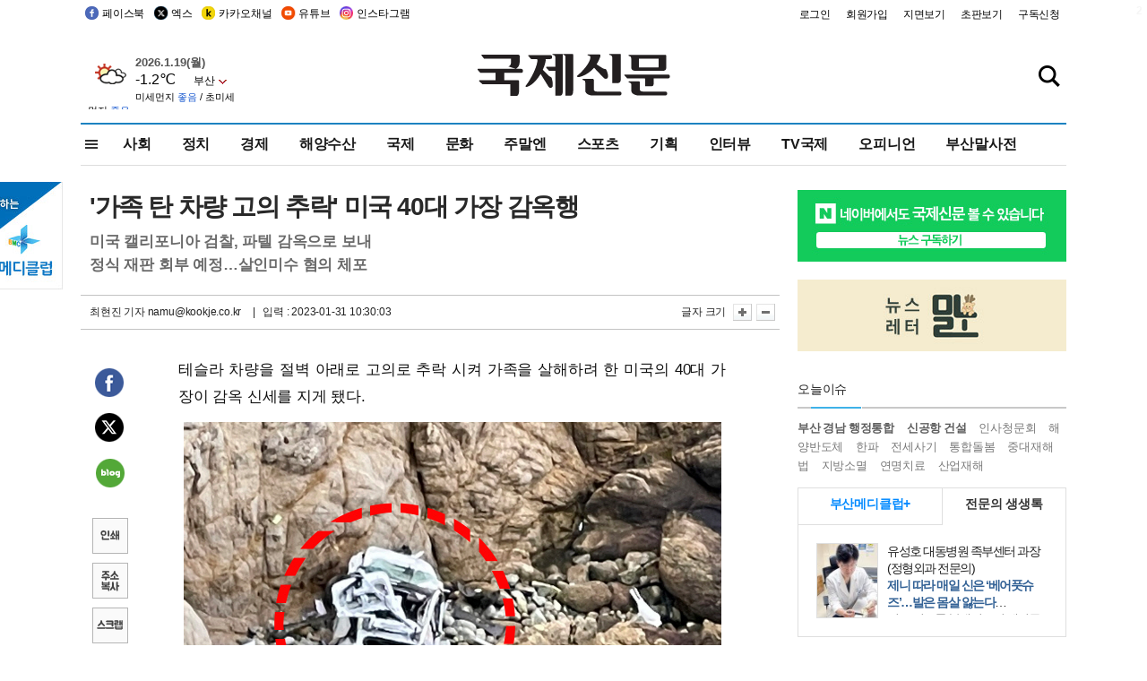

--- FILE ---
content_type: text/html
request_url: http://www.kookje.co.kr/news2011/asp/newsbody.asp?code=0400&key=20230131.99099009046
body_size: 73352
content:
<!DOCTYPE HTML PUBLIC "-//W3C//DTD HTML 4.01 Transitional//EN" "http://www.w3.org/TR/html4/loose.dtd">
<html>
<head>
<meta http-equiv="Content-Type" content="text/html; charset=euc-kr">
<meta http-equiv="Content-Type" content="text/html; charset=euc-kr">
<meta http-equiv="X-UA-Compatible" content="IE=edge,chrome=1">

<script type="text/javascript" src="/jquery/jquery-2.2.3.min.js"></script>
<script type="text/javascript" src="/comm/jquery-migrate-1.1.1.min.js"></script>
<script type="text/javascript" src="/jquery/jquery.cookie.js"></script>
<script type="text/javascript" src="/comm/main.js?v=202005"></script>
<link rel="stylesheet" type="text/css" href="/css/all2021.css?v=2.1" />


<link rel="stylesheet" type="text/css" href="/css/content.css?1016" />

<script>
$(document).ready(function() {
	//전체메뉴
	$(".allmn").click(function(){
		$("#nav_allview").css("display","block");
	});
	$(".aclose").click(function(){
		$("#nav_allview").css("display","none");
	});

});
</script>

<!-- Google tag (gtag.js) -->
<script async src="https://www.googletagmanager.com/gtag/js?id=G-PM54QC8NP5"></script>
<script>
  window.dataLayer = window.dataLayer || [];
  function gtag(){dataLayer.push(arguments);}
  gtag('js', new Date());

  gtag('config', 'G-PM54QC8NP5');
</script>

<meta property="fb:app_id" content="390349274672204"/>
<link rel="stylesheet" type="text/css" href="/css/content.css?v=1.2" />
<script type="text/javascript" src="https://101.livere.co.kr/B/passport/livere8_passport.js" charset="utf-8"></script>
<script src="https://apis.google.com/js/platform.js" async defer>
  {lang: 'ko'}
</script>

<script type="text/javascript">
<!--
function FLsubmit()
{
	var dj = document.forms.news_login
	if(dj.userid.value == "" ){
		alert("아이디를 입력하여 주십시오.")
		dj.userid.focus();
		return;
	}
	if(dj.password.value == "" ){
		alert("암호를 입력하여 주십시오.")
		dj.password.focus();
		return;
	}
	//document.hiddeframe.src='https://www.kookje.co.krkookje/admin/login_check.asp?userid='+dj.userid.value+'&password='+dj.password.value+'&flag=';
	dj.submit();
}
function check()
{
	var df = document.forms.news_commnetInsert
	if (df.comment.value==""){
		alert ("내용을 입력하여 주십시오.");
		df.comment.focus();
	}else if (df.comment.value.length < 10 ){
		alert ("내용은 10자 이상 입력해 주세요.");
		df.comment.focus();
	}else{
		df.submit();
	}
}
//인쇄
function SendPrint(nkey,ncode){
	var pUrl,pWindow;
	pUrl =  "/news2011/asp/news_print.asp?code=" + ncode + "&key=" + nkey;
	pWindow = window.open(pUrl, "winPrint", "left=0,top=0,width=700px,scrollbars=1,resizable=1");
	pWindow.focus();
}
//기사스크랩
function newsScrap(){
	
		alert("로그인 후 이용하여 주십시오.")
		location.href="/kookje/admin/login.asp";
		return;
	
}
function win_YK(filename,winhow) 
{
	
}

function sendTwitter(stitle, surl) { 
	var wp = window.open("https://twitter.com/intent/tweet?text="+encodeURI(stitle)+"&url="+encodeURIComponent(encodeURI(surl)),'twitter',''); 
	if(wp) { 
		wp.focus(); 
	}
} 
/*
function sendTwitter(stitle, surl) { 

	var wp = window.open("http://twitter.com/home?status="+encodeURIComponent(stitle)+" "+encodeURIComponent(surl),'twitter',''); 
	if(wp) { 
		wp.focus(); 
	} 
}*/
 
function sendFaceBook(stitle,surl) { 
	var wp = window.open("http://www.facebook.com/sharer.php?u="+encodeURIComponent(surl)+"&t="+encodeURIComponent(stitle),'facebook', 'width=600px,height=420px'); 
	if(wp) { 
		wp.focus(); 
	} 
} 

function sendNaver() {
	var naver_send_url = encodeURI(encodeURIComponent(_getArticleLink()));
	var naver_send_title = encodeURI(encodeURIComponent(_getArticleTitle()));
	var naver_shareURL = "https://share.naver.com/web/shareView.nhn?url=" + naver_send_url + "&title=" + naver_send_title;
	windowOpen (naver_shareURL, 600, 500, 0, 0, 'yes');
}


$(document).ready(function() {

	$(".fzoom").click(function() { //글자 확대 축소
		var $speech = $(".news_article");
		var currentSize = $speech.css("fontSize");	/* 폰트사이즈를 알아낸다. */
		var lineHeightSize = $speech.css("line-height");	/* line-height를 알아낸다. */
		var num = parseFloat(currentSize, 10);	/* parseFloat()은 숫자가 아니면 숫자가 아니라는 뜻의 NaN을 반환한다. */
		var line = parseFloat(lineHeightSize, 10);
		var unit = currentSize.slice(-2);	/* 끝에서부터 두자리의 문자를 가져온다. */
		var lineunit = lineHeightSize.slice(-2);

		if(this.id == "switcher-large"){
			if (num < 25){
				num += 2;
				line += 2;
			}
		} else if(this.id == "switcher-small") {
			if (num > 12){
				num -= 2;
				line -= 2;
			}
		}

		$speech.css("fontSize", num + unit);
		$speech.css("line-height", line + lineunit);

	});

	//좌측 퀵 공유 메뉴
	$(window).bind('scroll', function () {
			var articleH = $(".news_article").css('height');	
			var num = parseFloat(articleH, 10);
			if ($(window).scrollTop() < num && $(window).scrollTop() > 370) {
					$('.news_share_sns').addClass('fixed');
					$('.news_share_sns').css('top','10px');
			} else {
					$('.news_share_sns').removeClass('fixed');
			}
	});

});
//-->
</script>
<meta name="description" content="테슬라 차량을 절벽 아래로 고의로 추락 시켜 가족을 살해하려 한 미국의 40대 가장이 감옥 신세를 지게 됐다.     미국 캘리포니아주 샌머테이오 카운티 검찰은" />
<meta property="og:title" content="`가족 탄 차량 고의 추락` 미국 40대 가장 감옥행">
<meta property="og:url" content="https://www.kookje.co.kr/news2011/asp/newsbody.asp?code=0400&key=20230131.99099009046">
<meta property="og:image" content="https://db.kookje.co.kr/news2000/photo/2023/0131/L20230131.99099009046i1.jpg?1">
<meta property="og:site_name" content="국제신문">
<meta property="og:description" content="테슬라 차량을 절벽 아래로 고의로 추락 시켜 가족을 살해하려 한 미국의 40대 가장이 감옥 신세를 지게 됐다.     미국 캘리포니아주 샌머테이오 카운티 검찰은..">
<meta property="og:type" content="article">
<meta name="twitter:card" content="summary_large_image" />
<meta name="twitter:url" content="https://www.kookje.co.kr/news2011/asp/newsbody.asp?code=0400&key=20230131.99099009046" />
<meta name="twitter:title" content="`가족 탄 차량 고의 추락` 미국 40대 가장 감옥행" />
<meta name="twitter:description" content="테슬라 차량을 절벽 아래로 고의로 추락 시켜 가족을 살해하려 한 미국의 40대 가장이 감옥 신세를 지게 됐다.     미국 캘리포니아주 샌머테이오 카운티 검찰은.." />
<meta name="twitter:image:src" content="https://db.kookje.co.kr/news2000/photo/2023/0131/L20230131.99099009046i1.jpg?1" />
<meta name="twitter:site" content="@busaninews" />
<link rel="canonical" href="https://www.kookje.co.kr/news2011/asp/newsbody.asp?code=0400&key=20230131.99099009046" />


<meta name="news_keywords" content="`가족 탄 차량 고의 추락` 미국 40대 가장 감옥행"/>

<!--헤드 타이틀 표시용-->

<title>`가족 탄 차량 고의 추락` 미국 40대 가장 감옥행 : 국제신문</title>

<script type="text/javascript">

  var _gaq = _gaq || [];
  _gaq.push(['_setAccount', 'UA-20527629-1']);
  _gaq.push(['_trackPageview']);

  (function() {
    var ga = document.createElement('script'); ga.type = 'text/javascript'; ga.async = true;
    ga.src = ('https:' == document.location.protocol ? 'https://ssl' : 'http://www') + '.google-analytics.com/ga.js';
    var s = document.getElementsByTagName('script')[0]; s.parentNode.insertBefore(ga, s);
  })();

</script>

<script type="application/ld+json">
{
	"@context": "http://schema.org",
	"@type": "Person",
	"name": "국제신문 - 부산·울산˙경남의 큰 목소리를 지향합니다.",
	"url": "https://www.kookje.co.kr",
	"sameAs": [
		"https://media.naver.com/press/658",
		"https://www.youtube.com/busannews",
		"https://www.facebook.com/Busannews",
		"https://x.com/busaninews",
		"https://post.naver.com/dkookje",
		"https://www.instagram.com/daily_kookje/"
	]
}
</script> 

<script type="text/javascript" src="//wcs.naver.net/wcslog.js"></script>
<script type="text/javascript">
if(!wcs_add) var wcs_add = {};
wcs_add["wa"] = "ccfb810f6241f";
wcs_do();
</script>

<style type="text/css">
/*내맘의 근교산*/
#sanquickLink { position:fixed;left:60%; bottom:50px; width:246px; height:220px;z-index:9999;}
</style>
</head>

<body>
<div style="position:absolute;right:5px;top:5px;font-size:1em;font-weight:bold;color:#f6f6f6;">2</div>

<div id="skipnav">
<ul>
<li><a href="#wrap">본문 바로가기</a></li>
</ul>
</div>

<div id="header">
<div id="gnb">
	<div class="gnb_left">
		<ul>
		<li><a href="https://www.facebook.com/BUSANNEWS" target="_blank" title="국제신문 페이스북">페이스북</a></li>
		<li><a href="https://twitter.com/busaninews" target="_blank" title="국제신문 트위터">엑스</a></li>
		<li><a href="https://pf.kakao.com/_rhhxmd" target="_blank" title="국제신문 카카오톡채널">카카오채널</a></li>
		<li><a href="https://www.youtube.com/busannews" target="_blank" title="국제신문 유튜브">유튜브</a></li>
		<li><a href="https://www.instagram.com/daily_kookje/" target="_blank" title="국제신문 인스타그램">인스타그램</a></li>
		<!--<li><a href="https://m.post.naver.com/ikookje" target="_blank" title="국제신문 네이버포스트"><img src="/kookje/image_new/sns_np.png" alt="국제신문 네이버포스트" /></a></li>-->
		</ul>
	</div>


	<div class="gnb_right">
	<ul>
	
	<li><a href="https://www.kookje.co.kr/kookje/admin/login.asp">로그인</a></li>
	<li><a href="https://www.kookje.co.kr/kookje/admin/register_new.asp">회원가입</a></li>
	
	<li><a href="http://www.kookje.co.kr/service/pdf/">지면보기</a></li>
	<li><a href="http://epaper.kookje.co.kr/" target="_blank">초판보기</a></li>
	<li><a href="/kookje/marketing_request.asp" target="_blank">구독신청</a></li>
	
	</ul>
	</div>
</div>
<!--gnb-->

	<div id="header_box">

		<div class="tleft">
		<iframe src="https://db.kookje.co.kr/service/weather/weather3.html" width="180" height="70" scrolling="no" frameborder="0"></iframe><!--구글광고 임시 주석처리-->
		
		<!--<a href="/news2011/asp/newsbody.asp?code=0500&key=20210909.99002000000"><img src="/design/bn_econference2021.jpg" alt="지역경제기살리기콘퍼런스생중계보기" class="pdl5"></a>-->
		</div>

		<h1 id="logo">
		
		<a href="/"><img src="/kookje/images/top/logo_w215.png" alt="국제신문"></a>
		
		</h1>

		
		<div class="search-box">  
			<form name="quick_search" method="post" action="https://www.kookje.co.kr/news2011/asp/search.asp" onSubmit="">
			<input type="search" class="search-txt kwd" placeholder="검색어를 입력하세요" name="stitle" maxlength="30" class="kwd" onKeyPress="if (event.KeyCode==13) document.quick_search.submit()">
			<input type="submit" class="search-btn" value="" id="search_ok">
			</form>
		</div>
	</div>
<!--header_box-->

<!--nav-->


<!--
            <li><a href='/news2011/asp/list.asp?code=0600&amp;kwd=국내연예'>국내연예</a></li>
            <li><a href='/news2011/asp/list.asp?code=0600&amp;kwd=해외연예'>해외연예</a></li>
            <li><a href='/news2011/asp/list.asp?code=0550'>영화</a></li> 
            <li><a href='/news2011/asp/list.asp?code=0530'>음악</a></li>
            <li><a href='/news2011/asp/list.asp?code=0600&amp;kwd=볼만한 TV'>볼만한 TV</a></li>
            <li><a href='/news2011/asp/list.asp?code=1900'>만화</a></li>
-->



<div id="menu_nav_line">
<div id="menu_nav">
      <div id="nav_allview">
      <div id="allmenu">
<div class="aclose"><a><img src="/kookje/image_new/allclose.png" style="width:40px;" /></a></div>
<h2>주요메뉴</h2>

<div class="p1all">
	<h3><a href="/">뉴스</a></h3>
	<ul>
		<li><a href="/news2011/asp/list_news.asp?code=00&amp;vHeadTitle=전체기사">전체기사</a></li>
	</ul>
</div>

<div class="p1all">
	<h3><a href="/news2011/asp/sub_main.htm?code=1600&amp;vHeadTitle=주말엔">주말엔</a></h3>
	<ul>
		<li><a href="/news2011/asp/mountain/mountain.asp?code=2200">근교산</a></li>
		<li><a href="/news2011/asp/list.asp?code=0760">맛</a></li>
		<li><a href="/news2011/asp/list.asp?code=0770">여행</a></li>
	</ul>
</div>
<div class="p1all">
	<h3><a href="/news2011/asp/list.asp?code=1700&vHeadTitle=오피니언">오피니언</a></h3>
	<ul>
		<li><a href="/news2011/asp/list.asp?code=1700">최신칼럼</a></li>
		<li><a href="/news2011/asp/list.asp?code=1710">사설</a></li>
		<li><a href="/news2011/asp/list.asp?code=1740">도청도설</a></li>
		<li><a href="/news2011/asp/list.asp?code=1720&amp;clss_cd=021013">국제칼럼</a></li>
		<li><a href="/news2011/asp/list.asp?code=1750">데스크시각</a></li>
		<!--<li><a href="/news2011/asp/list.asp?code=1720&amp;clss_cd=0229">외부칼럼</a></li>-->
	</ul>
</div>
<div class="p1all">
<h3><a href="/news2011/asp/video.asp?code=1000">포토·동영상</a></h3>
<ul>
								<li><a href="/news2011/asp/video.asp?code=1000">동영상종합</a></li>
								<li><a href="/news2011/asp/list.asp?code=0900">포토종합</a></li>
</ul>
</div>

<div class="p1all">
<h3>게시판</h3>
<ul>
								<li><a href="/news2011/asp/list.asp?code=1800">알림 · 사고</a></li>
								<li><a href="/bbs/board_list_2.asp?board_no=1">독자투고</a></li>
								<li><a href="/bbs/board_list_2.asp?board_no=2">독자제보</a></li>
</ul>
</div>

<div class="p1all">
<h3><a href="/kookje/ceo_message.asp" target="_blank">회사소개</a></h3>
<ul>                  
								<li><a href="/kookje/marketing_request.asp" target="_blank">구독신청</a></li>
								<li><a href="/kookje/cor_formation.asp" target="_blank">전화안내</a></li>
								<li><a href="/kookje/support/support3.htm" target="_blank">광고안내</a></li>
</ul>
</div>




</div>
<!--allmenu-->
      </div><!--nav e-->
<a><span class="allmn"></span></a>

<ul class="news_menu">
	<li><a href="/news2011/asp/sub_main.htm?code=0300&vHeadTitle=사회">사회</a></li>
	<li><a href="/news2011/asp/sub_main.htm?code=0100&vHeadTitle=정치">정치</a>
		<!--
		<div class="dep2">
			<div class="d2">
			  <ul>
				<li><a href="/news2011/asp/sub_main.htm?code=0400&vHeadTitle=국제">국제</a></li>
			  </ul>
			</div>
		</div>-->	
	</li>
	<li><a href="/news2011/asp/sub_main.htm?code=0200&vHeadTitle=경제">경제</a></li>
	<li><a href="/news2011/asp/sub_main.htm?code=0270&vHeadTitle=해양수산">해양수산</a></li>
	<li><a href="/news2011/asp/sub_main.htm?code=0400&vHeadTitle=국제">국제</a></li>
	<li><a href="/news2011/asp/sub_main.htm?code=0500&vHeadTitle=문화">문화</a></li>
	<li><a href="/news2011/asp/sub_main.htm?code=1600&vHeadTitle=주말엔">주말엔</a>
		<div class="dep2">
			<div class="d2">
			  <ul>
				<li><a href='/news2011/asp/mountain/mountain.asp?code=2200'>근교산</a></li>
			  </ul>
			</div>
		</div>
	</li>
	<li><a href="/news2011/asp/sub_main.htm?code=0600&vHeadTitle=스포츠">스포츠</a></li>
	<li><a href="/news2011/asp/series.htm">기획</a></li>
	<li><a href="/news2011/asp/list.asp?kwd=%C0%CE%C5%CD%BA%E4">인터뷰</a></li>
	<li><a  href='/news2011/asp/video.asp?code=1000'>TV국제</a>
		<div class="dep2">
			<div class="d2">
			  <ul>
				<li><a href="https://www.youtube.com/user/kookjenews" target="_blank">비디토리</a></li>
				<li><a href="https://www.youtube.com/user/busannews" target="_blank">국제유튜브</a></li>
			  </ul>
			</div>
		</div>
	</li>
	<li><!--<li class="prm">--><a href="/news2011/asp/list.asp?code=1700">오피니언</a></li>
	<li><!--<li class="prm">--><a href="/page/busanmal/"  target="_blank">부산말사전</a></li>
	<!--<li><a href="/news2011/asp/list.asp?st=asc&clss_cd=132101"><span class="space_normal">다큐멘터리 ‘청년’</span></a></li>-->
	<!--<li><a href="/news2011/asp/list.asp?st=asc&clss_cd=152209"><span class="space_normal" style="color:tomato">죽어도 자이언츠</span></a></li>-->
</ul>


<div class="dep3 "><div class="d3">
              <ul class='subNav02 '>
                <li><a href='/news2011/asp/list.asp?code=0100'>전체기사</a></li>
                <li><a href='/news2011/asp/list.asp?code=0110'>대통령실</a></li>
                <li><a href='/news2011/asp/list.asp?code=0120'>국회/정당</a></li>
                <li><a href='/news2011/asp/list.asp?code=0130'>남북한</a></li>
                <li><a href='/news2011/asp/list.asp?code=0140'>선거</a></li>
                <li><a href='/news2011/asp/list.asp?code=0150'>지방정치</a></li>
                <li><a href='/news2011/asp/list.asp?code=0160'>국방</a></li>
                <li><a href='/news2011/asp/list.asp?code=0170'>정책</a></li>
                <li><a href='/news2011/asp/list.asp?code=0180'>외교</a></li>
              </ul>

              <ul class='subNav02'>
                <li><a href='/news2011/asp/list.asp?code=0200'>전체기사</a></li>
                <li><a href='/news2011/asp/list.asp?code=0210'>부동산</a></li>
                <li><a href='/news2011/asp/list.asp?code=0220'>증권/금융/보험</a></li>
                <li><a href='/news2011/asp/list.asp?code=0230'>쇼핑/유통</a></li>
                <li><a href='/news2011/asp/list.asp?code=0240'>기업/창업</a></li>
                <li><a href='/news2011/asp/list.asp?code=0250'>구인구직</a></li>
                <li><a href='/news2011/asp/list.asp?code=0260'>복권</a></li>
                <li><a href='/news2011/asp/list.asp?code=0270'>해양수산</a></li>
                <li><a href='/news2011/asp/list.asp?code=0280'>자동차</a></li>
                <li><a href='/news2011/asp/list.asp?code=0281'>항공</a></li>
                <li><a href='/news2011/asp/list.asp?code=0290'>조세</a></li>
                <li><a href='/news2011/asp/list.asp?code=0231'>통상/무역</a></li>
                <li><a href='/news2011/asp/list.asp?code=0291'>정책</a></li>
                <!--<li><a href='/news2011/asp/list.asp?code=0291'>전시/컨벤션</a></li>
                <li><a href='/news2011/asp/list.asp?code=0292'>관광</a></li>-->
              </ul>

              <ul class='subNav02'>
                <li><a href='/news2011/asp/list.asp?code=0300'>전체기사</a></li>
                <li><a href='/news2011/asp/list.asp?code=0310'>사건사고</a></li>
                <li><a href='/news2011/asp/list.asp?code=0320'>교육</a></li>
                <li><a href='/news2011/asp/list.asp?code=0330'>보건/복지</a></li>
                <li><a href='/news2011/asp/list.asp?code=0340'>환경</a></li>
                <li><a href='/news2011/asp/list.asp?code=0350'>교통</a></li>
                <li><a href='/news2011/asp/list.asp?code=0360'>날씨</a></li>
                <li><a href='/news2011/asp/list.asp?code=0370'>법조</a></li>
                <li><a href='/news2011/asp/list.asp?code=0380'>노동</a></li>
                <li><a href='/news2011/asp/list.asp?code=0390'>행정</a></li>
                <li><a href='/news2011/asp/list.asp?code=0321'>미디어</a></li>
              </ul> 

              <ul class='subNav02'>
                <li><a href='/news2011/asp/list.asp?code=0400'>전체기사</a></li>
                <li><a href='/news2011/asp/list.asp?code=0410'>미국</a></li>
                <li><a href='/news2011/asp/list.asp?code=0420'>일본</a></li>
                <li><a href='/news2011/asp/list.asp?code=0430'>중국</a></li>
                <!--<li><a href='/news2011/asp/list.asp?code=0440'>해외토픽</a></li>-->
                <li><a href='/news2011/asp/list.asp?code=0450'>중동</a></li>
                <li><a href='/news2011/asp/list.asp?code=0460'>유럽</a></li>
                <li><a href='/news2011/asp/list.asp?code=0499'>기타</a></li>
              </ul> 

              <ul class='subNav02'>
                <li><a href='/news2011/asp/list.asp?code=0500'>전체기사</a></li>
                <li><a href='/news2011/asp/list.asp?code=0510'>미술</a></li>
                <li><a href='/news2011/asp/list.asp?code=0520'>책/문학</a></li>
                <li><a href='/news2011/asp/list.asp?code=0530'>음악/음반/공연</a></li>
                <li><a href='/news2011/asp/list.asp?code=0540'>연예</a></li>
                <li><a href='/news2011/asp/list.asp?code=0550'>영화/방송</a></li>
                <li><a href='/news2011/asp/list.asp?code=0560'>문화재</a></li>
                <li><a href='/news2011/asp/list.asp?code=0570'>종교</a></li>
                <li><a href='/news2011/asp/list.asp?code=0580'>바둑</a></li>
                <li><a href='/news2011/asp/list.asp?code=0590'>전시</a></li>
                <li><a href='/news2011/asp/list.asp?code=1900'>만화</a></li>
              </ul>

              <ul class='subNav02'>
                <li><a href='/news2011/asp/list.asp?code=0700'>전체기사</a></li>
                <li><a href='/news2011/asp/list.asp?code=0710'>건강정보</a></li>
                <li><a href='/news2011/asp/list.asp?code=0720'>여성생활</a></li>
                <li><a href='/news2011/asp/list.asp?code=0730'>스타일</a></li>
                <li><a href='/news2011/asp/list.asp?code=0740'>트렌드</a></li>
                <li><a href='/news2011/asp/list.asp?code=0750'>게임</a></li>      
                <li><a href='/news2011/asp/list.asp?code=0760'>맛집</a></li>
                <li><a href='/news2011/asp/list.asp?code=0770'>레저여행</a></li>
              </ul> 

              <ul class='subNav02'>
                <li><a href='/news2011/asp/list.asp?code=0800'>전체기사</a></li>
                <li><a href='/news2011/asp/list.asp?code=0820'>환경</a></li>
                <li><a href='/news2011/asp/list.asp?code=0830'>과학</a></li>
                <li><a href='/news2011/asp/list.asp?code=0840'>IT</a></li>
              </ul> 

              <ul class='subNav02'>
                <li><a href='/news2011/asp/list.asp?code=2200'>전체기사</a></li>
                <li><a href='/news2011/asp/list.asp?code=2210'>부산</a></li>
                <li><a href='/news2011/asp/list.asp?code=222'>경남</a></li>
                <li><a href='/news2011/asp/list.asp?code=2230'>대구경북</a></li>
                <li><a href='/news2011/asp/list.asp?code=2240'>비영남권</a></li>
                <li><a href='/bbs/board_list_2.asp?board_no=23'>산행후기</a></li>
                <li><a href='/bbs/board_list_2.asp?board_no=26'>산행사진</a></li>
                <li><a href='/bbs/board_list_2.asp?board_no=25'>산행안내</a></li>
                <li><a href='/bbs/board_list_2.asp?board_no=27'>자유게시판</a></li>
              </ul>     

              <ul class='subNav02'>
                <li><a href='/news2011/asp/list.asp?code=1720&amp;clss_cd=0229'>강동진 칼럼</a></li>
                <li><a href='/news2011/asp/list.asp?code=1720&amp;clss_cd=021041'>이지훈 칼럼</a></li>
                <li><a href='/news2011/asp/list.asp?code=1720&amp;clss_cd=021044'>김정현 칼럼</a></li>
                <li><a href='/news2011/asp/list.asp?code=1720&amp;clss_cd=021045'>강명관 칼럼</a></li>
              </ul> 

              <ul class='subNav02 '>
                <li><a href='/news2011/asp/list.asp?code=1700'>전체기사</a></li>
                <li><a href='/news2011/asp/list.asp?code=1710'>사설</a></li>
                <li><a href='/news2011/asp/list.asp?code=1720&amp;clss_cd=021013'>국제칼럼</a></li>
                <li><a href="/news2011/asp/list.asp?code=1720&amp;clss_cd=021037">뉴스와 현장</a></li>
                <!--<li><a href='/news2011/asp/list.asp?code=1720'>칼럼</a></li>-->
                <!--<li><a href='/news2011/asp/list.asp?code=1730'>시론</a></li>-->
                <li><a href='/news2011/asp/list.asp?code=1740'>도청도설</a></li>
                <li><a href='/news2011/asp/list.asp?code=1750'>데스크시각</a></li>
                <li><a href='/news2011/asp/list.asp?code=1760'>기자수첩</a></li>
                <li><a href='/news2011/asp/list.asp?code=1730'>기명칼럼</a></li>
                <li><a href='/news2011/asp/list.asp?code=1790'>칼럼</a></li>
                <li><a href='/news2011/asp/list.asp?code=1770'>독자권익위원회</a></li>
                <!--<li><a href='/news2011/asp/list.asp?code=1780'>제언</a></li>-->
              </ul>

              <ul class='subNav02'>
                <li><a href='/news2011/asp/list.asp?code=0850'>전체보기</a></li>
                <li><a href='/bbs/item_list_2.asp?board_no=ITEM'>주제토론방</a></li>
                <li><a href='/bbs/board_list_2.asp?board_no=28'>자유게시판</a></li>
                <li><a href='/bbs/board_list_2.asp?board_no=30'>공지사항</a></li>
                <li><a href='/bbs/board_list_2.asp?board_no=31'>활동현황</a></li>
              </ul>   

              <ul class='subNav02'>
                <li><a href='/news2011/asp/list.asp?code=1700'>전체기사</a></li>
                <li><a href='/news2011/asp/list.asp?code=1790'>기고</a></li>
                <li><a href='/news2011/asp/list.asp?code=1720&amp;clss_cd=0229'>세상읽기</a></li>
				<li><a href='/news2011/asp/list.asp?code=1720&amp;clss_cd=0234'>해양수산칼럼</a></li>
                <li><a href='/news2011/asp/list.asp?code=1720&amp;clss_cd=021079'>메디칼럼</a></li>
                <li><a href='/news2011/asp/list.asp?code=1720&amp;clss_cd=021017'>과학에세이</a></li>
                <li><a href='/news2011/asp/list.asp?code=1720&amp;clss_cd=0230'>감성터치</a></li>
				<li><a href='/news2011/asp/list.asp?code=1720&amp;clss_cd=021056'>최태호의 와인 한 잔</a></li>
				<li><a href='/news2011/asp/list.asp?code=1720&amp;clss_cd=021054'>박상현의 끼니</a></li>
				<li><a href='/news2011/asp/list.asp?code=1720&amp;clss_cd=021057'>황정수의 그림산책</a></li>
				<li><a href='/news2011/asp/list.asp?code=1720&amp;clss_cd=021053'>김지윤의 우리음악 이야기</a></li>
				<li><a href='/news2011/asp/list.asp?code=1720&amp;clss_cd=0236'>화요경제 항산항심</a></li>
                <li><a href='/news2011/asp/list.asp?code=1720&amp;clss_cd=021027'>CEO칼럼</a></li>
                <li><a href='/news2011/asp/list.asp?code=1720&amp;clss_cd=0219'>아침숲길</a></li>
                <li><a href='/news2011/asp/list.asp?code=1720&amp;clss_cd=0228'>인문학칼럼</a></li>
				<li><a href='/news2011/asp/list.asp?code=1720&amp;clss_cd=0233'>청년의 소리</a></li>
<!--<li><a href='/news2011/asp/list.asp?code=1720&amp;clss_cd=021033'>기명칼럼</a></li>-->
<!--<li><a href='/news2011/asp/list.asp?code=1720&amp;clss_cd=0231'>스포츠에세이</a></li>-->
<!--<li><a href='/news2011/asp/list.asp?code=1720&amp;clss_cd=0235'>생활과 법률</a></li>-->
<!--<li><a href='/news2011/asp/list.asp?code=1720&amp;clss_cd=021058'>조영석의 음악이야기</a></li>-->

              </ul> 

              <div class="tab listnews_tab ">
                <a href="/news2011/asp/list.asp?code=1720&amp;clss_cd=021037"><button class="tablinks">뉴스와 현장</button></a>
                <a href="/news2011/asp/list.asp?code=1720&amp;clss_cd=021001"><button class="tablinks">기자수첩</button></a>
              </div>

              <div class="tab listnews_tab ">
                <a href="/news2011/asp/list.asp?code=1720&amp;clss_cd=0227"><button class="tablinks">옴부즈맨칼럼</button></a>
                <a href="/news2011/asp/list.asp?code=1770"><button class="tablinks">독자권익위원회</button></a>
              </div>

				<!--게시판 탭-->
              <div class="tab listnews_tab ">
			  	
              </div>
			  <!--게시판 탭-->

</div></div>


</div>
</div>
<!--menu_nav-->



</div>
<!--header-->



<div id="wrap"> <!-- wrapper s--> 


<!--<style>
#e64bnr p{width:120px;height:130px;overflow:hidden;overflow:hidden;margin-bottom:5px}
</style>-->
<div class="flow_wrap2">



<div id="flow_banner_left" style="position:absolute;width:160px;left:-180px; top:10px;text-align:right;">

<a href="http://www.busanmedi.com" target="_blank"><img src="/design/busanmedi.jpg" width="160px" height="120px" style="padding:10px 0" alt="부산메디클럽"></a>


</div>


<div id="flow_banner_right" style="position:absolute;left:1120px; top:10px;">

<!--<p style="margin-bottom:5px">

</p>-->

</div>

</div>
  <div id="Contents">  <!-- Contents s-->
	<!---------------->
	<!-- topArea s-->
	<!---------------->
	<div id="topArea">  <!-- topArea s-->
		<!---------------->

		<!-- leftArea s-->
		<div class="leftArea">  <!-- leftArea s-->

			<div id="news_topArea"> <!-- news_topArea s -->
				<div class="news_title">
<h1>&#039;가족 탄 차량 고의 추락&#039; 미국 40대 가장 감옥행</h1>
<h2>미국 캘리포니아 검찰, 파텔 감옥으로 보내</h2><h2>정식 재판 회부 예정…살인미수 혐의 체포</h2></div>
<div class="news_reporterDate left">
	<ul>
		<li class="f_news_repoter" id="reporter_"> <a href='/kookje/admin/gija_info.asp?gijaid=namu'>최현진 기자</a> namu@kookje.co.kr</li>
		<li><span class="f_news_date">&nbsp;|&nbsp;&nbsp; 입력 : 2023-01-31 10:30:03</span></li>
	</ul>
</div>

				<div class="news_snsPrint">
					<ul class="news_print right">
						<li>글자 크기&nbsp;</li><li class="news_font"><img src="/kookje/images/btn_news_fontL.gif" border="0" alt="글씨 크게" class="fzoom" id="switcher-large"></li>
						<li class="news_font"><img src="/kookje/images/btn_news_fontS.gif" border="0" alt="글씨 작게" class="fzoom" id="switcher-small"></li>
					</ul>
				</div>
			</div><!-- news_topArea e -->

			
			<!--
			<div id="submenu_title">
				<div class="submenu_title_top"><span class="left">국제</span><span class="submenu_depth right">뉴스 &gt; <strong>국제</strong></span></div>
				<div class="submenu_title_bottom"></div>
			</div>-->
			

			<div id="submenu_blank">  <!-- submenu_blank s-->
			</div> <!-- submenu_blank e -->

			
				<div id="news_textArea">

		
		<div class="news_share">
        <ul class="news_share_sns">
						<li><a href="javascript:sendFaceBook('`가족 탄 차량 고의 추락` 미국 40대 가장 감옥행','https://www.kookje.co.kr/news2011/asp/newsbody.asp?code=0400&amp;key=20230131.99099009046');" class="share_fb">페이스북 공유</a></li>
						<li><a href="javascript:sendTwitter('`가족 탄 차량 고의 추락` 미국 40대 가장 감옥행','https://www.kookje.co.kr/news2011/asp/newsbody.asp?code=0400&amp;key=20230131.99099009046');" class="share_tw">트위터 공유</a></li>
						<li><a href="javascript:sendNaver()" class="share_naver">네이버 공유</a></li>
						<li><a href="javascript:SendPrint('20230131.99099009046','0400');" class="share_print">인쇄</a></li>
						<li><a href="javascript:copy_trackback('https://www.kookje.co.kr/news2011/asp/newsbody.asp?code=0400&key=20230131.99099009046');" class="share_url">기사 주소 복사</a><input type="hidden" id="url_copy" value="http://www.kookje.co.kr/news2011/asp/newsbody.asp?code=0400&amp;key=20230131.99099009046"><!-- 기사주소복사용 주소 --></li>
						<li><a href="javascript:newsScrap();" class="share_clip">스크랩</a></li>						
        </ul>
    </div>

				<div class="news_article">
				테슬라 차량을 절벽 아래로 고의로 추락 시켜 가족을 살해하려 한 미국의 40대 가장이 감옥 신세를 지게 됐다.<br><table border="0" cellpadding="0" cellspacing="0" width="100" align="center"><tbody><tr><td align="right"><a href="javascript:win_YK('/news2011/asp/photo_view.asp?img_fn=20230131.99099009046i1.jpg')"><img id="newsimg" border="0" alt="" src="https://db.kookje.co.kr/news2000/photo/2023/0131/L20230131.99099009046i1.jpg" width="600"></a></td></tr><tr><td align="left" class="imgcaption">파텔 씨가 몰던 테슬라 차량이 절벽 아래로 추락해 형체를 알아보기 힘들다. AP 연합뉴스
</td></tr></tbody></table><div style="float:right;width:300px;height:255px;margin-left:10px;">
<div style="float:right;position:relative;width:300px;height:250px;">
<script async src="https://pagead2.googlesyndication.com/pagead/js/adsbygoogle.js?client=ca-pub-5306000737854769" 
     crossorigin="anonymous"></script>
<!-- 300x250, 작성됨 10. 2. 28 -->
<ins class="adsbygoogle"
     style="display:inline-block;width:300px;height:250px"
     data-ad-client="ca-pub-5306000737854769"
     data-ad-slot="3834944788"></ins>
<script>
     (adsbygoogle = window.adsbygoogle || []).push({});
</script>
</div>
</div>
미국 캘리포니아주 샌머테이오 카운티 검찰은 30일(현지시간) 병원에서 치료를 받아온 다르메시 파텔(41) 씨를 지난 27일 감옥으로 보냈다고 밝혔다. 파텔은 보석 절차 없이 구금됐고, 검찰은 곧 그를 정식으로 기소해 재판에 넘길 예정이다.<br><br>파텔은 지난 2일 테슬라 전기차를 몰고 샌머테이오 카운티의 해안 도로인 ‘데블스 슬라이드’(Devil‘s Slide·악마의 미끄럼틀) 구간을 달리던 중 차량을 고의로 추락시키는 사고를 냈다. 당시 파텔과 아내(41) 딸(7) 아들(4) 등 4명을 태운 테슬라 차량은 해안 절벽에서 76ｍ 아래로 추락해 형체를 알아보기 힘들 정도로 부서졌으나 탑승자 모두 기적처럼 살았다.<br><br>이 추락 사고는 초기에는 현지 언론을 통해 기적적인 구조 및 생존 이야기로 알려졌으나 경찰 조사에서 파텔의 고의 추락 혐의가 드러나면서 살인 미수 사건으로 전환됐다. 그는 살인미수와 아동 학대 혐의로 체포됐다.
				</div>
				<div class="pdt20">ⓒ국제신문(www.kookje.co.kr), 무단 전재 및 재배포 금지</div>
				<div class="pdt20">▶<a href="https://www.facebook.com/Busannews/" target="_blank">[국제신문 페이스북]</a> <a href="https://www.instagram.com/daily_kookje/" target="_blank">[국제신문 인스타그램]</a></div>

				<div class="pdt20"><a href="/contents/" target="_blank"><img src="/kookje/images/contents/what.jpg?v=1" alt="국제신문 뉴스레터"></a></div>

				

			<div class="pdt20"><a href="http://newsstand.naver.com/?pcode=332" target="_blank"><img src="/kookje/images/contents/nsnbb2.jpg" alt="국제신문 네이버 뉴스스탠드 구독하기"></a></div>
			<div class="blank_20"></div>

				</div>

			

			
			<!--포토 슬라이드-->


			<!--포토 슬라이드-->
			<!--
			<div id="photo_slide" class="mgt30">
					<h3 class="tit"><a href="/news2011/asp/photo.asp">포토 슬라이드</a></h3>
						<ul class="ps_lst">
						
						</ul>	
			</div>
			-->

			<div id="news_relGisa2"> <!-- news_relGisa2 s -->
			<ul class="left news_list">
<li class="ellipsis"><a href="/news2011/asp/newsbody.asp?code=0300&amp;key=20260120.22006005353" class="f_news_relGisa2_list">■ ‘불법 전대’ 해운대구장애인협회, 이번엔 부적절 예산처리 구설</a></li>
<li class="ellipsis"><a href="/news2011/asp/newsbody.asp?code=0300&amp;key=20260120.22008005351" class="f_news_relGisa2_list">■ 부산 북구청장 100억 기부하나 안 하나</a></li>
<li class="ellipsis"><a href="/news2011/asp/newsbody.asp?code=0300&amp;key=20260120.22008005350" class="f_news_relGisa2_list">■ 檢 거듭된 보완수사에…부산 289억 전세사기 7명 기소</a></li>
<li class="ellipsis"><a href="/news2011/asp/newsbody.asp?code=0200&amp;key=20260120.22010005344" class="f_news_relGisa2_list">■ K-해양반도체 얼라이언스 출범 “부산 공급망 허브 도약”</a></li>
<li class="ellipsis"><a href="/news2011/asp/newsbody.asp?code=0300&amp;key=20260120.22003005332" class="f_news_relGisa2_list">■ 행정통합서 교육자치 소외…‘통합교육감’ 지역여론 담아야</a></li>
<li class="ellipsis"><a href="/news2011/asp/newsbody.asp?code=0300&amp;key=20260120.22004005329" class="f_news_relGisa2_list">■ “연명치료 안 받겠다”서약, 320만 명 돌파</a></li>
<li class="ellipsis"><a href="/news2011/asp/newsbody.asp?code=0100&amp;key=20260119.33001004963" class="f_news_relGisa2_list">■ 4년간 20조…부·경 행정통합 시간 끌 이유 없다(종합)</a></li>
<li class="ellipsis"><a href="/news2011/asp/newsbody.asp?code=0200&amp;key=20260119.33001004962" class="f_news_relGisa2_list">■ 러트닉 美 상무부 장관 “美에 투자 안 하면 반도체 100% 관세”</a></li>
<li class="ellipsis"><a href="/news2011/asp/newsbody.asp?code=0200&amp;key=20260119.22004004957" class="f_news_relGisa2_list">■ ‘5000피’까지 단 150포인트…예금서 증시로 30조 대이동</a></li>
</ul>


			</div><!-- news_relGisa2 e -->

			 <!-- news_photoArea s -->
			 <div id="news_photoArea">
<div id='Set01'>
	<dl class="left">
		<dt><a href="/news2011/asp/newsbody.asp?code=0300&amp;key=20260120.22006005354"><img src="http://db.kookje.co.kr/news2000/photo/2026/0120/S20260120.22006005354i1.jpg" border="0" alt="" class="photo_view"></a></dt>
		<dd class="ellipsis2"><a href="/news2011/asp/newsbody.asp?code=0300&amp;key=20260120.22006005354" class="f_main_photonews">‘부전동파’ 행동강령 조폭인데…法 “범죄단체 구성은 무죄”</a></dd>
	</dl>
	<dl class="left">
		<dt><a href="/news2011/asp/newsbody.asp?code=0300&amp;key=20260120.22006005352"><img src="http://db.kookje.co.kr/news2000/photo/2026/0120/S20260120.22006005352i1.jpg" border="0" alt="" class="photo_view"></a></dt>
		<dd class="ellipsis2"><a href="/news2011/asp/newsbody.asp?code=0300&amp;key=20260120.22006005352" class="f_main_photonews">윤이상 선생 첼로, 통영 등대로 재탄생</a></dd>
	</dl>
	<dl class="left">
		<dt><a href="/news2011/asp/newsbody.asp?code=0500&amp;key=20260120.22016005054"><img src="http://db.kookje.co.kr/news2000/photo/2026/0120/S20260120.22016005054i1.jpg" border="0" alt="" class="photo_view"></a></dt>
		<dd class="ellipsis2"><a href="/news2011/asp/newsbody.asp?code=0500&amp;key=20260120.22016005054" class="f_main_photonews"> ‘만약에 우리’ 2주 연속 정상…내달 개봉 ‘휴민트’ 예매율 1위</a></dd>
	</dl>
	<dl class="left">
		<dt><a href="/news2011/asp/newsbody.asp?code=0400&amp;key=20260119.22004004951"><img src="http://db.kookje.co.kr/news2000/photo/2026/0119/S20260119.22004004951i1.jpg" border="0" alt="" class="photo_view"></a></dt>
		<dd class="ellipsis2"><a href="/news2011/asp/newsbody.asp?code=0400&amp;key=20260119.22004004951" class="f_main_photonews">트럼프 “그린란드 파병국 10% 관세”…나토 균열 현실화</a></dd>
	</dl>
</div>
<div id='Set02'>
	<dl class="left">
		<dt><a href="/news2011/asp/newsbody.asp?code=0200&amp;key=20260119.22014004937"><img src="http://db.kookje.co.kr/news2000/photo/2026/0119/S20260119.22014004937i1.jpg" border="0" alt="" class="photo_view"></a></dt>
		<dd class="ellipsis2"><a href="/news2011/asp/newsbody.asp?code=0200&amp;key=20260119.22014004937" class="f_main_photonews">부산도 ‘피지컬 AI 생태계’ 구축 박차</a></dd>
	</dl>
	<dl class="left">
		<dt><a href="/news2011/asp/newsbody.asp?code=0300&amp;key=20260119.22010004934"><img src="http://db.kookje.co.kr/news2000/photo/2026/0119/S20260119.22010004934i1.jpg" border="0" alt="" class="photo_view"></a></dt>
		<dd class="ellipsis2"><a href="/news2011/asp/newsbody.asp?code=0300&amp;key=20260119.22010004934" class="f_main_photonews">기존 인력 빼내 제2출국장 투입…예견된 김해공항 북새통</a></dd>
	</dl>
	<dl class="left">
		<dt><a href="/news2011/asp/newsbody.asp?code=0300&amp;key=20260119.22010004933"><img src="http://db.kookje.co.kr/news2000/photo/2026/0119/S20260119.22010004933i1.jpg" border="0" alt="" class="photo_view"></a></dt>
		<dd class="ellipsis2"><a href="/news2011/asp/newsbody.asp?code=0300&amp;key=20260119.22010004933" class="f_main_photonews">도로 뛰어들지 마세요…청사포 ‘슬램덩크 포토존’ 만든다</a></dd>
	</dl>
	<dl class="left">
		<dt><a href="/news2011/asp/newsbody.asp?code=0300&amp;key=20260119.22010004932"><img src="http://db.kookje.co.kr/news2000/photo/2026/0119/S20260119.22010004932i1.jpg" border="0" alt="" class="photo_view"></a></dt>
		<dd class="ellipsis2"><a href="/news2011/asp/newsbody.asp?code=0300&amp;key=20260119.22010004932" class="f_main_photonews">김해~양산 잇는 낙동대교, 6월 개통</a></dd>
	</dl>
</div>
<div id='Set03'>
	<dl class="left">
		<dt><a href="/news2011/asp/newsbody.asp?code=0300&amp;key=20260119.22010004931"><img src="http://db.kookje.co.kr/news2000/photo/2026/0119/S20260119.22010004931i1.jpg" border="0" alt="" class="photo_view"></a></dt>
		<dd class="ellipsis2"><a href="/news2011/asp/newsbody.asp?code=0300&amp;key=20260119.22010004931" class="f_main_photonews">해운대 크루즈 호텔 재개 쉽지않네</a></dd>
	</dl>
	<dl class="left">
		<dt><a href="/news2011/asp/newsbody.asp?code=0600&amp;key=20260116.22015004436"><img src="http://db.kookje.co.kr/news2000/photo/2026/0116/S20260116.22015004436i1.jpg" border="0" alt="" class="photo_view"></a></dt>
		<dd class="ellipsis2"><a href="/news2011/asp/newsbody.asp?code=0600&amp;key=20260116.22015004436" class="f_main_photonews">LIV 이적 안병훈 “미래 위한 결정”</a></dd>
	</dl>
	<dl class="left">
		<dt><a href="/news2011/asp/newsbody.asp?code=0500&amp;key=20260116.22014004419"><img src="http://db.kookje.co.kr/news2000/photo/2026/0116/S20260116.22014004419i1.jpg" border="0" alt="" class="photo_view"></a></dt>
		<dd class="ellipsis2"><a href="/news2011/asp/newsbody.asp?code=0500&amp;key=20260116.22014004419" class="f_main_photonews">OTT 플랫폼별 ‘자녀보호기능’ 한눈에</a></dd>
	</dl>
	<dl class="left">
		<dt><a href="/news2011/asp/newsbody.asp?code=0200&amp;key=20260115.22011004020"><img src="http://db.kookje.co.kr/news2000/photo/2026/0115/S20260115.22011004020i1.jpg" border="0" alt="" class="photo_view"></a></dt>
		<dd class="ellipsis2"><a href="/news2011/asp/newsbody.asp?code=0200&amp;key=20260115.22011004020" class="f_main_photonews">두쫀쿠(두바이쫀득쿠키) 열풍…편의점도 ‘두바이콘셉트’ 상품 출시 잇따라</a></dd>
	</dl>
</div>
<div id='Set04'>
	<dl class="left">
		<dt><a href="/news2011/asp/newsbody.asp?code=1600&amp;key=20260115.22014003676"><img src="http://db.kookje.co.kr/news2000/photo/2026/0115/S20260115.22014003676i1.jpg" border="0" alt="" class="photo_view"></a></dt>
		<dd class="ellipsis2"><a href="/news2011/asp/newsbody.asp?code=1600&amp;key=20260115.22014003676" class="f_main_photonews">중화권 원작에 한국감성 한 스푼…리메이크가 멜로 되살릴까</a></dd>
	</dl>
	<dl class="left">
		<dt><a href="/news2011/asp/newsbody.asp?code=1600&amp;key=20260115.22014004000"><img src="http://db.kookje.co.kr/news2000/photo/2026/0115/S20260115.22014004000i1.jpg" border="0" alt="" class="photo_view"></a></dt>
		<dd class="ellipsis2"><a href="/news2011/asp/newsbody.asp?code=1600&amp;key=20260115.22014004000" class="f_main_photonews">‘만다라’부터 ‘축제’까지…안성기 온라인 추모전</a></dd>
	</dl>
	<dl class="left">
		<dt><a href="/news2011/asp/newsbody.asp?code=1600&amp;key=20260115.22014003999"><img src="http://db.kookje.co.kr/news2000/photo/2026/0115/S20260115.22014003999i1.jpg" border="0" alt="" class="photo_view"></a></dt>
		<dd class="ellipsis2"><a href="/news2011/asp/newsbody.asp?code=1600&amp;key=20260115.22014003999" class="f_main_photonews">‘케데헌’ 더빙 안효섭, 美방송 잇단 러브콜</a></dd>
	</dl>
	<dl class="left">
		<dt><a href="/news2011/asp/newsbody.asp?code=0200&amp;key=20260114.22009003541"><img src="http://db.kookje.co.kr/news2000/photo/2026/0114/S20260114.22009003541i1.jpg" border="0" alt="" class="photo_view"></a></dt>
		<dd class="ellipsis2"><a href="/news2011/asp/newsbody.asp?code=0200&amp;key=20260114.22009003541" class="f_main_photonews">아파트 지하주차장, AI로봇이 짐 옮기고 카페도 생긴다</a></dd>
	</dl>
</div>
</div>
<script type="text/javascript">
<!--
var s_now = new Date() ; 
var s_num = (s_now.getSeconds() % 4)+1;
eval("document.getElementById('Set0'+s_num).style.display='block'");
//-->
</script>


			<!-- news_photoArea e -->

			<!-- 댓글이 나올 위치 -->
			<div id="livereContainer">
<!--라이브리 프리미엄 설치코드 s-->
<div id="lv-container" data-id="kookje" data-uid="NTUxLzEzNjY1LzYxNA==">
<script type="text/javascript">
window.livereOptions ={
refer: 'www.kookje.co.kr/news2011/asp/newsbody.asp?code=0400&amp;key=20230131.99099009046'
};
(function(d,s) {
	var j,e=d.getElementsByTagName(s)[0];
	if (typeof LivereTower === 'function') {return;}
	j=d.createElement(s);
	j.src='https://cdn-city.livere.com/js/embed.dist.js'; 
	j.async=true;
	e.parentNode.insertBefore(j,e);
})(document,'script');
</script>
<noscript>라이브리 댓글 작성을 위해 JavaScript를 활성화해주세요</noscript>
</div>
<!--라이브리 프리미엄 설치 코드 e-->
			</div>


			<div class="blank_20"><!-- 여백 --></div>
		</div> <!-- leftArea e -->
		<!---------------->
		<!---------------->
		<div class="rightArea" style="float:right;">  <!-- rightArea s-->
        
			 <!--include right_sub START -->

<div class="pdt20"><a href="https://media.naver.com/channel/promotion?oid=658" target="_blank"><img src="/design/bn_naver2022.jpg" alt="국제신문 네이버 구독하기"></a></div>

<div class="pdt20"><a href="/contents/" target="_blank"><img src="/design/bn_what300.jpg?v=1" alt="뭐라노 뉴스"></a></div>



<!--include hotissue_main-->
<div id="todayIssue" class="mgt20">  
    <p><span class="f_todayissue_title1">오늘</span><span class="f_todayissue_title2">이슈</span></p>
<ul>
	<li><a href="/news2011/asp/list.asp?kwd=부산 경남 행정통합" class="f_todayissueB">부산 경남 행정통합</a></li>
	<li><a href="/news2011/asp/list.asp?kwd=신공항 건설" class="f_todayissueB">신공항 건설</a></li>
	<li><a href="/news2011/asp/list.asp?kwd=인사청문회" class="f_todayissue">인사청문회</a></li>
	<li><a href="/news2011/asp/list.asp?kwd=해양반도체" class="f_todayissue">해양반도체</a></li>
	<li><a href="/news2011/asp/list.asp?kwd=한파" class="f_todayissue">한파</a></li>
	<li><a href="/news2011/asp/list.asp?kwd=전세사기" class="f_todayissue">전세사기</a></li>
	<li><a href="/news2011/asp/list.asp?kwd=통합돌봄" class="f_todayissue">통합돌봄</a></li>
	<li><a href="/news2011/asp/list.asp?kwd=중대재해법" class="f_todayissue">중대재해법</a></li>
	<li><a href="/news2011/asp/list.asp?kwd=지방소멸" class="f_todayissue">지방소멸</a></li>
	<li><a href="/news2011/asp/list.asp?kwd=연명치료" class="f_todayissue">연명치료</a></li>
	<li><a href="/news2011/asp/list.asp?kwd=산업재해" class="f_todayissue">산업재해</a></li>
</ul>


</div>


	<!--메디클럽 s-->

	<style>
	#mediclub{width:298px;height:165px;border:1px solid #dfdfdf;overflow:hidden;font-size:1em;}
	#mediclub .mediclub_top{color:#0089ff; font-weight:bold; margin:0;text-align:center;line-height:2.5em;}
	#mediclub .mlink{display:inline-block; color:#0089ff; font-weight:bold; margin:0;width:160px; height:40px;border-bottom:1px solid #dfdfdf;border-right:1px solid #dfdfdf;}
	#mediclub h3{color:#333; font-weight:bold;display:inline-block;width:137px;height:41px;}
	#mediclub dd {margin:20px 0 0 20px;}
	#mediclub .photo {width:67px;height:82px;border:1px solid #dfdfdf;overflow:hidden;margin-right:10px;}
	#mediclub .photo img {width:67px;}
	#mediclub .text {width:180px;height:80px;overflow:hidden;letter-spacing:-1.5px;line-height:1.4em;}
	#mediclub .tc{color:#326195;}
	</style>
	<script>
	mediNum=0;
	function medi_cycle(){
		mediNum ++
		if (mediNum == '4') mediNum = '0'
		$(".medir").eq(mediNum).show(0);
		//$(".medir").eq(mediNum).fadeIn(100);
		$(".medir").not($(".medir").eq(mediNum)).hide(0);
	}
	setInterval(medi_cycle,3000);//3초
	</script>
				<div id="mediclub">
<div class="mediclub_top">
<a href="http://www.busanmedi.com/" target="_blank"><span class="mlink fleft">부산메디클럽+</span></a>
<a href="http://busanmedi.com/gnuboard4/bbs/board.php?bo_table=borad1" target="_blank"><h3>전문의 생생톡</h3></a>
</div>
				<dl>

					<dd class="medir" style="display:;">
<a href="http://busanmedi.com/gnuboard4/bbs/board.php?bo_table=board3&amp;wr_id=802&amp;page=0&amp;page=0" target="_blank">
<p class="fleft photo"><img src="/news2011/screennews/medi_20250902102721876.jpg"></p>
<p class="fleft text ellipsis4">
김경례 웰니스병원 외과 원장<br />
<strong class="tc">무리한 다이어트 담석증 불러…복통 심하면 복강경 절제술</strong><br />
50대 남성 A 씨는 건강검진에서 복부초음파 검사를 받은 뒤 의사로부터 “담석이 있다”는 얘기를 들었다. 이에 당황한 그는 그냥 놔둬도 괜찮은 것인지 물었다. 이</p></a>
</dd>

<dd class="medir" style="display:none;">
<a href="http://busanmedi.com/gnuboard4/bbs/board.php?bo_table=board3&amp;wr_id=856" target="_blank">
<p class="fleft photo"><img src="/news2011/screennews/medi_20250916091838968.jpg"></p>
<p class="fleft text ellipsis4">
유성호 대동병원 족부센터 과장(정형외과 전문의)<br />
<strong class="tc">제니 따라 매일 신은 ‘베어풋슈즈’…발은 몸살 앓는다</strong><br />
최근 걸그룹 블랙핑크의 제니를 비롯해 가수 이효리, 배우 신민아 등 유명 연예인이 착용하면서 ‘베어풋슈즈(Barefoot Shoes)’가 MZ세대 사이에서 새로운</p></a>
</dd>

<dd class="medir" style="display:none;">
<a href="http://busanmedi.com/gnuboard4/bbs/board.php?bo_table=board3&amp;wr_id=826&amp;page=0&amp;page=0" target="_blank">
<p class="fleft photo"><img src="/news2011/screennews/medi_20250114100214140.jpg"></p>
<p class="fleft text ellipsis4">
장민희김용기내과의원과장<br />
<strong class="tc">하루 500㎉ 줄이면 한주 0.5㎏ 감량…비만치료는 장기전</strong><br />
비만은 이제 더는 체중이나 체형의 문제가 아니다. 하나의 질병으로 인지하고 치료와 관리를 해야 한다. 세계보건기구(WHO)는 이미 1994년 비만을 인류의 중요한</p></a>
</dd>

<dd class="medir" style="display:none;">
<a href="http://busanmedi.com/gnuboard4/bbs/board.php?bo_table=board2&amp;wr_id=405&amp;page=0&amp;page=0" target="_blank">
<p class="fleft photo"><img src="/news2011/screennews/medi_20250902103330688.jpg"></p>
<p class="fleft text ellipsis4">
이유림 광도한의원 원장<br />
<strong class="tc">목 통증, 침·뜸·추나 같이 하면 효과적</strong><br />
휴대전화가 우리의 일상에 들어온 지 20년이 넘었다. 요즘에는 사람들 대부분 스마트폰이라는 작은 기계를 한시도 손에서 떼어놓지 않는다. 스마트폰을 오래 사용하는</p></a>
</dd>



				</dl>
			</div>


	<!--메디클럽 e-->


<!--
<div class="mgt20">

</div>
-->


<!--include hitlistNews-->
<script type="text/javascript">
function tabHit(evt, cityName) {
  // Declare all variables
  var i, tabcontent, tablinks;

  // Get all elements with class="tabcontent" and hide them
  tabcontent = document.getElementsByClassName("tabcontent");
  for (i = 0; i < tabcontent.length; i++) {
    tabcontent[i].style.display = "none";
  }

  // Get all elements with class="tablinks" and remove the class "active"
  tablinks = document.getElementsByClassName("tablinks");
  for (i = 0; i < tablinks.length; i++) {
    tablinks[i].className = tablinks[i].className.replace(" active", "");
  }

  // Show the current tab, and add an "active" class to the button that opened the tab
  document.getElementById(cityName).style.display = "block";
  evt.currentTarget.className += " active";
}
</script>
<div class="mgt20" style="display:inline-block;"><h3 class="tit" style="font-family:dotun,'malgun gothic'"> &nbsp;많이 본 뉴스<span class="right pdt10"><a href="/news2011/asp/rss.asp?vHeadTitle=RSS"><img src="/kookje/images/rss_go.gif" border="0" alt="RSS"></a></span></h3>
<div class="tab hitnews_tab">
  <button class="tablinks active" onclick="tabHit(event, 'hitlist1')">종합</button>
  <button class="tablinks" onclick="tabHit(event, 'hitlist2')">정치</button>
  <button class="tablinks" onclick="tabHit(event, 'hitlist3')">경제</button>
  <button class="tablinks" onclick="tabHit(event, 'hitlist4')">사회</button>
  <button class="tablinks" onclick="tabHit(event, 'hitlist5')">스포츠</button>
</div>
<div id="hit_news">
<ol id="hitlist1" class="tabcontent" style="display:block;">
<li><span class="num">1</span><a href="/news2011/asp/newsbody.asp?code=0300&amp;key=20260120.22008005351" ><span class="ncon ellipsis2">부산 북구청장 100억 기부하나 안 하나</span></a></li>
<li><span class="num">2</span><a href="/news2011/asp/newsbody.asp?code=0300&amp;key=20260120.22006005354" ><span class="ncon ellipsis2">‘부전동파’ 행동강령 조폭인데…法 “범죄단체 구성은 무죄”</span></a></li>
<li><span class="num">3</span><a href="/news2011/asp/newsbody.asp?code=0300&amp;key=20260120.22004005329" ><span class="ncon ellipsis2">“연명치료 안 받겠다”서약, 320만 명 돌파</span></a></li>
<li><span class="num">4</span><a href="/news2011/asp/newsbody.asp?code=0100&amp;key=20260120.22005005356" ><span class="ncon ellipsis2">시당 공천권 견제하려다 망신…민주 부산 지역위원장 ‘헛발질’</span></a></li>
<li><span class="num">5</span><a href="/news2011/asp/newsbody.asp?code=0300&amp;key=20260120.22001005358" ><span class="ncon ellipsis2">‘대한(大寒)’ 이름값…이번주 내내 전국에 강추위</span></a></li>
<li><span class="num">6</span><a href="/news2011/asp/newsbody.asp?code=0300&amp;key=20260120.22001005359" ><span class="ncon ellipsis2">부산·경남 ‘통합 교육자치’ 로드맵도 급하다</span></a></li>
<li><span class="num">7</span><a href="/news2011/asp/newsbody.asp?code=1700&amp;key=20260120.22019005163" ><span class="ncon ellipsis2">[국제칼럼] 부산·경남 행정통합 할 건가 말 건가</span></a></li>
<li><span class="num">8</span><a href="/news2011/asp/newsbody.asp?code=0300&amp;key=20260120.22008005349" ><span class="ncon ellipsis2">집에서 받는 의료·요양 돌봄…부산 3월 시행 앞두고 분주</span></a></li>
<li><span class="num">9</span><a href="/news2011/asp/newsbody.asp?code=0600&amp;key=20260120.22013005242" ><span class="ncon ellipsis2">빙판길 꽈당…김하성 황당 부상, WBC 불발에 류지현호도 비상</span></a></li>
<li><span class="num">10</span><a href="/news2011/asp/newsbody.asp?code=0300&amp;key=20260120.22002005284" ><span class="ncon ellipsis2">중처법 4년째…부산 관급공사 사상자 더 늘어</span></a></li>

</ol>
<ol id="hitlist2" class="tabcontent">
<li><span class="num">1</span><a href="/news2011/asp/newsbody.asp?code=0100&amp;key=20260120.22005005356" ><span class="ncon ellipsis2">시당 공천권 견제하려다 망신…민주 부산 지역위원장 ‘헛발질’</span></a></li>
<li><span class="num">2</span><a href="/news2011/asp/newsbody.asp?code=0100&amp;key=20260120.22005005357" ><span class="ncon ellipsis2">‘동진정책’ 속도 내는 민주…특위 꾸려 영남인재 구인 박차</span></a></li>
<li><span class="num">3</span><a href="/news2011/asp/newsbody.asp?code=0100&amp;key=20260120.22004005330" ><span class="ncon ellipsis2">김병기, 제명처분 일주일만에 자진탈당(종합)</span></a></li>
<li><span class="num">4</span><a href="/news2011/asp/newsbody.asp?code=0100&amp;key=20260120.22005005355" ><span class="ncon ellipsis2">“악어의 눈물” “진심 그대로” 한동훈 사과에 내홍 더 깊어지는 국힘(종합)</span></a></li>
<li><span class="num">5</span><a href="/news2011/asp/newsbody.asp?code=0100&amp;key=20260120.22004005331" ><span class="ncon ellipsis2">안건 상정도 못한 ‘이혜훈 청문회’…국힘 “자료제출 15%뿐”(종합)</span></a></li>
<li><span class="num">6</span><a href="/news2011/asp/newsbody.asp?code=0100&amp;key=20260119.22006004946" ><span class="ncon ellipsis2">박완수·김경수 백중세…전·현직 빅매치 성사될까</span></a></li>
<li><span class="num">7</span><a href="/news2011/asp/newsbody.asp?code=0100&amp;key=20260119.33001004963" ><span class="ncon ellipsis2">4년간 20조…부·경 행정통합 시간 끌 이유 없다(종합)</span></a></li>
<li><span class="num">8</span><a href="/news2011/asp/newsbody.asp?code=0100&amp;key=20260119.22005004943" ><span class="ncon ellipsis2">“전재수 복귀 늦지 않기를” 출마 가능성에 무게</span></a></li>
<li><span class="num">9</span><a href="/news2011/asp/newsbody.asp?code=0100&amp;key=20260119.22005004889" ><span class="ncon ellipsis2">부산혁신포럼 기지개…고 장제원 모친 전면에</span></a></li>
<li><span class="num">10</span><a href="/news2011/asp/newsbody.asp?code=0100&amp;key=20260119.22003004950" ><span class="ncon ellipsis2">부·경 통합 땐 산은 이전 재점화…재정·자치권 강화는 숙제</span></a></li>

</ol>
<ol id="hitlist3" class="tabcontent">
<li><span class="num">1</span><a href="/news2011/asp/newsbody.asp?code=0200&amp;key=20260120.22010005344" ><span class="ncon ellipsis2">K-해양반도체 얼라이언스 출범 “부산 공급망 허브 도약”</span></a></li>
<li><span class="num">2</span><a href="/news2011/asp/newsbody.asp?code=0200&amp;key=20260120.22002005257" ><span class="ncon ellipsis2">예탁원 새 사장 인선 잠정중단…현직 임기 만료 전 선발 불투명</span></a></li>
<li><span class="num">3</span><a href="/news2011/asp/newsbody.asp?code=0200&amp;key=20260120.22010005290" ><span class="ncon ellipsis2">코스피 5000 카운트다운(종합)</span></a></li>
<li><span class="num">4</span><a href="/news2011/asp/newsbody.asp?code=0200&amp;key=20260120.22011005199" ><span class="ncon ellipsis2">“지방주도 성장으로 中企 전성시대 열자”</span></a></li>
<li><span class="num">5</span><a href="/news2011/asp/newsbody.asp?code=0200&amp;key=20260120.22012005047" ><span class="ncon ellipsis2">작년 동아시아 해수온도 역대 2위</span></a></li>
<li><span class="num">6</span><a href="/news2011/asp/newsbody.asp?code=0200&amp;key=20260120.22011005304" ><span class="ncon ellipsis2">SKT, 역대 최대 과징금 1348억 취소소송 제기</span></a></li>
<li><span class="num">7</span><a href="/news2011/asp/newsbody.asp?code=0200&amp;key=20260120.22010005336" ><span class="ncon ellipsis2">은행권 1분기 가계대출 문턱 조금 낮춘다</span></a></li>
<li><span class="num">8</span><a href="/news2011/asp/newsbody.asp?code=0200&amp;key=20260120.22012005071" ><span class="ncon ellipsis2">부산에 국내 첫 양식 빅데이터센터 선다</span></a></li>
<li><span class="num">9</span><a href="/news2011/asp/newsbody.asp?code=0200&amp;key=20260120.22012005058" ><span class="ncon ellipsis2">HMM-HD현대, AI 자율운항 도입</span></a></li>
<li><span class="num">10</span><a href="/news2011/asp/newsbody.asp?code=0200&amp;key=20260120.22012005100" ><span class="ncon ellipsis2">BPA 창립 22주년…‘북극항로 개척·AI 대전환’ 선포</span></a></li>

</ol>
<ol id="hitlist4" class="tabcontent">
<li><span class="num">1</span><a href="/news2011/asp/newsbody.asp?code=0300&amp;key=20260120.22008005351" ><span class="ncon ellipsis2">부산 북구청장 100억 기부하나 안 하나</span></a></li>
<li><span class="num">2</span><a href="/news2011/asp/newsbody.asp?code=0300&amp;key=20260120.22006005354" ><span class="ncon ellipsis2">‘부전동파’ 행동강령 조폭인데…法 “범죄단체 구성은 무죄”</span></a></li>
<li><span class="num">3</span><a href="/news2011/asp/newsbody.asp?code=0300&amp;key=20260120.22004005329" ><span class="ncon ellipsis2">“연명치료 안 받겠다”서약, 320만 명 돌파</span></a></li>
<li><span class="num">4</span><a href="/news2011/asp/newsbody.asp?code=0300&amp;key=20260120.22001005358" ><span class="ncon ellipsis2">‘대한(大寒)’ 이름값…이번주 내내 전국에 강추위</span></a></li>
<li><span class="num">5</span><a href="/news2011/asp/newsbody.asp?code=0300&amp;key=20260120.22001005359" ><span class="ncon ellipsis2">부산·경남 ‘통합 교육자치’ 로드맵도 급하다</span></a></li>
<li><span class="num">6</span><a href="/news2011/asp/newsbody.asp?code=0300&amp;key=20260120.22008005349" ><span class="ncon ellipsis2">집에서 받는 의료·요양 돌봄…부산 3월 시행 앞두고 분주</span></a></li>
<li><span class="num">7</span><a href="/news2011/asp/newsbody.asp?code=0300&amp;key=20260120.22002005284" ><span class="ncon ellipsis2">중처법 4년째…부산 관급공사 사상자 더 늘어</span></a></li>
<li><span class="num">8</span><a href="/news2011/asp/newsbody.asp?code=0300&amp;key=20260120.22002005241" ><span class="ncon ellipsis2">[한 손 뉴스] 군경 수사팀, 북한에 무인기 보낸 민간인 목적 등 수사</span></a></li>
<li><span class="num">9</span><a href="/news2011/asp/newsbody.asp?code=0300&amp;key=20260120.22006005353" ><span class="ncon ellipsis2">‘불법 전대’ 해운대구장애인협회, 이번엔 부적절 예산처리 구설</span></a></li>
<li><span class="num">10</span><a href="/news2011/asp/newsbody.asp?code=0300&amp;key=20260120.22006005352" ><span class="ncon ellipsis2">윤이상 선생 첼로, 통영 등대로 재탄생</span></a></li>

</ol>
<ol id="hitlist5" class="tabcontent">
<li><span class="num">1</span><a href="/news2011/asp/newsbody.asp?code=0600&amp;key=20260120.22013005242" ><span class="ncon ellipsis2">빙판길 꽈당…김하성 황당 부상, WBC 불발에 류지현호도 비상</span></a></li>
<li><span class="num">2</span><a href="/news2011/asp/newsbody.asp?code=0600&amp;key=20260120.22013005194" ><span class="ncon ellipsis2">“10배 더 활약” 다짐한 디미트로프, OK 봄배구 이끈다</span></a></li>
<li><span class="num">3</span><a href="/news2011/asp/newsbody.asp?code=0600&amp;key=20260120.22013005116" ><span class="ncon ellipsis2">부산 아이파크, 3월 2일 성남FC와 개막전</span></a></li>
<li><span class="num">4</span><a href="/news2011/asp/newsbody.asp?code=0600&amp;key=20260119.22018004814" ><span class="ncon ellipsis2">“나와라 일본” 확 달라진 이민성호 반전의 4강</span></a></li>
<li><span class="num">5</span><a href="/news2011/asp/newsbody.asp?code=0600&amp;key=20260119.22018004909" ><span class="ncon ellipsis2">세계 최강 안세영, 2주 만에 또 우승</span></a></li>
<li><span class="num">6</span><a href="/news2011/asp/newsbody.asp?code=0600&amp;key=20260119.22018004824" ><span class="ncon ellipsis2">스노보드 최가온, 월드컵 시즌 3승…올림픽 금빛 기대</span></a></li>
<li><span class="num">7</span><a href="/news2011/asp/newsbody.asp?code=0600&amp;key=20260119.22018004901" ><span class="ncon ellipsis2">프로농구 ‘별들의 잔치’ 최고 별은 네이던 나이트</span></a></li>
<li><span class="num">8</span><a href="/news2011/asp/newsbody.asp?code=0600&amp;key=20260118.99099004903" ><span class="ncon ellipsis2">배드민턴 &#39;세계 최강&#39; 안세영, 2위 왕즈이 2-0 꺾고 정상</span></a></li>
<li><span class="num">9</span><a href="/news2011/asp/newsbody.asp?code=0600&amp;key=20260116.22015004436" ><span class="ncon ellipsis2">LIV 이적 안병훈 “미래 위한 결정”</span></a></li>
<li><span class="num">10</span><a href="/news2011/asp/newsbody.asp?code=0600&amp;key=20260116.22015004433" ><span class="ncon ellipsis2">결승골에 철벽 수비까지…김민재가 돌아왔다</span></a></li>

</ol>
</div>
</div>



<!--board-->

<div class="k_bbc mgt30">
<h3 class="tit">독자참여 게시판</h3>

<ul>

<li><a href="/bbs/board_list_2.asp?board_no=1"><strong style="color:#000000;">독자투고</strong></a>&nbsp; | &nbsp;<a href="/bbs/board_list_2.asp?board_no=2"><strong style="color:#000000;">기사제보</strong></a></li>

<li><a href="/news2011/asp/list.asp?code=2120" class="f_people_link">인사</a> | <a href="/news2011/asp/list.asp?code=2130" class="f_people_link">모임</a> | <a href="/news2011/asp/list.asp?code=2140" class="f_people_link">개업</a> | <a href="/news2011/asp/list.asp?code=2150" class="f_people_link">결혼</a> | <a href="/news2011/asp/list.asp?code=2160" class="f_people_link">출산</a> | <a href="/news2011/asp/list.asp?code=2170" class="f_people_link">동정</a> | <a href="/news2011/asp/list.asp?code=2180" class="f_people_link">부고</a></li>

<li><a href="/bbs/board_list_2.asp?board_no=25">산행안내</a>&nbsp; | &nbsp;<a href="/bbs/board_list_2.asp?board_no=23">산행후기</a>&nbsp; | &nbsp;<a href="/bbs/board_list_2.asp?board_no=26">산행사진</a></li>

<li><a href="/bbs/leisure_list_2.asp?code=2200"><strong style="color:#72b834;">등산</strong>가이드</a>&nbsp; | &nbsp;<a href="/bbs/leisure_list_2.asp?code=2300"><strong style="color:#33afe2;">낚시</strong>가이드</a></li>

</ul>
</div>

               
<!--include r_kwdlist_code_00-->
<div class=sub_issue>				<!-- right_kwdgisa -->
                <div id="sub_issue"><!-- sub_issue s -->
				<p class="kwd_title"><a href="/news2011/asp/list.asp?kwd=세계의 자연재해" class="f_sub_issue2"><span class="f_red">[이슈]</span> 세계의 자연재해</a></p>
				<p class="photo_view">
					<a href="/news2011/asp/newsbody.asp?code=0400&amp;key=20260112.99099002813"><img src="/news2011/screennews/311_20260119_20260112.99099002813i1.jpg" border="0" alt="영하 37도 핀란드… 얼음 못 깨 항공편 결항" ></a>
				</p>
				<ul>
					<li class="icon_gisalist3 ellipsis fBold"><a href="/news2011/asp/newsbody.asp?code=0400&amp;key=20260112.99099002813" class="f_sub_rightGisa">영하 37도 핀란드… 얼음 못 깨 항공편 결항</a></li>
					<li class="icon_gisalist3 ellipsis"><a href="/news2011/asp/newsbody.asp?code=0400&amp;key=20260111.99099002616" class="f_sub_rightGisa">일본 동부 이와테현 모리오카시 규모 5.1 지진</a></li>
					<li class="icon_gisalist3 ellipsis"><a href="/news2011/asp/newsbody.asp?code=0400&amp;key=20260106.99099001243" class="f_sub_rightGisa"> 日혼슈 서부 시마네현서 규모 6.2 지진…“쓰나미 우려 없어”</a></li>
					<li class="icon_gisalist3 ellipsis" style="margin-bottom:10px;"><a href="/news2011/asp/newsbody.asp?code=0400&amp;key=20251224.99099009328" class="f_sub_rightGisa">대만 타이둥서 규모 6.1 지진… TSMC “대피할 수준 아냐”</a></li>
					<li class="icon_gisalist3 ellipsis"><a href="/news2011/asp/newsbody.asp?code=0400&amp;key=20251213.99099004860" class="f_sub_rightGisa">인도네시아 수마트라섬, 폭우로 인한 홍수 산사태로 사망자수 1000명 육박</a></li>
					<li class="icon_gisalist3 ellipsis"><a href="/news2011/asp/newsbody.asp?code=0400&amp;key=20251212.99099004656" class="f_sub_rightGisa">日 혼슈 동북부 아오모리현 앞바다서 또 규모 6.7 지진 발생</a></li>
					<li class="icon_gisalist3 ellipsis"><a href="/news2011/asp/newsbody.asp?code=0400&amp;key=20251209.99099003036" class="f_sub_rightGisa">&quot;일본 아오모리 앞바다 7.5 강진…부상 최소 13명&quot;</a></li>
					<li class="icon_gisalist3 ellipsis"><a href="/news2011/asp/newsbody.asp?code=0400&amp;key=20251208.99099003025" class="f_sub_rightGisa"> 일본 아오모리현 앞바다서 규모 7.2 지진…쓰나미 경보</a></li>
				</ul>
                </div>
				<!-- //right_kwdgisa -->

</div>


<!--include r_kwdlist_code_00_1-->
<div class=sub_issue>				<!-- right_kwdgisa -->
                <div id="sub_issue"><!-- sub_issue s -->
				<p class="kwd_title"><a href="/news2011/asp/list.asp?kwd=이스라엘 하마스 전쟁" class="f_sub_issue2"><span class="f_red">[이슈]</span> 이스라엘 하마스 전쟁</a></p>
				<p class="photo_view">
					<a href="/news2011/asp/newsbody.asp?code=0400&amp;key=20251118.99099005552"><img src="/news2011/screennews/581_20251124_20251118.99099005552i1.jpg" border="0" alt="가자 지구에 평화를…유엔 안보리, 트럼프의 '가자지구 평화구상' 지지 결의안 가결" ></a>
				</p>
				<ul>
					<li class="icon_gisalist3 ellipsis fBold"><a href="/news2011/asp/newsbody.asp?code=0400&amp;key=20251118.99099005552" class="f_sub_rightGisa">가자 지구에 평화를…유엔 안보리, 트럼프의 '가자지구 평화구상' 지지 결의안 가결</a></li>
					<li class="icon_gisalist3 ellipsis"><a href="/news2011/asp/newsbody.asp?code=0400&amp;key=20251030.22004007517" class="f_sub_rightGisa">이스라엘, 하마스 공격 재개…휴전 19일만에 깨지나</a></li>
					<li class="icon_gisalist3 ellipsis"><a href="/news2011/asp/newsbody.asp?code=0900&amp;key=20251015.22001002918" class="f_sub_rightGisa">트럼프 “가자 전쟁 끝났다”</a></li>
					<li class="icon_gisalist3 ellipsis" style="margin-bottom:10px;"><a href="/news2011/asp/newsbody.asp?code=0400&amp;key=20251014.99099002568" class="f_sub_rightGisa">트럼프 &quot;중동에 마침내 평화&quot;…이집트서 '가자평화선언' 서명</a></li>
					<li class="icon_gisalist3 ellipsis"><a href="/news2011/asp/newsbody.asp?code=0400&amp;key=20251013.99099002559" class="f_sub_rightGisa">네타냐후 “트럼프, 가장 위대한 친구…최고의 훈장 수여할 것“</a></li>
					<li class="icon_gisalist3 ellipsis"><a href="/news2011/asp/newsbody.asp?code=0900&amp;key=20251014.22002002449" class="f_sub_rightGisa">이스라엘 인질들 가족 품으로</a></li>
					<li class="icon_gisalist3 ellipsis"><a href="/news2011/asp/newsbody.asp?code=0400&amp;key=20251013.99099002332" class="f_sub_rightGisa"> 하마스, 이스라엘 인질 석방 시작…생존자 20명중 7명 첫 인도</a></li>
					<li class="icon_gisalist3 ellipsis"><a href="/news2011/asp/newsbody.asp?code=0400&amp;key=20251013.99099002153" class="f_sub_rightGisa">트럼프 &quot;가자전쟁은 끝났다…휴전 유지될 것&quot;</a></li>
				</ul>
                </div>
				<!-- //right_kwdgisa -->

</div>

<!--include r_clsslist_code_special-->



<div class="mgt20"><script async src="https://pagead2.googlesyndication.com/pagead/js/adsbygoogle.js"></script>
<!-- 뉴스 본문 우측 상단 -->
<ins class="adsbygoogle"
     style="display:inline-block;width:300px;height:250px"
     data-ad-client="ca-pub-5306000737854769"
     data-ad-slot="9849052183"></ins>
<script>
     (adsbygoogle = window.adsbygoogle || []).push({});
</script></div>
<!--<div class="mgt20"><a href="https://www.kra.co.kr" target="_blank" rel="nofollow"><img src="/design/bn_kra2212.jpg" alt="한국마사회"></a></div>-->
<div class="mgt20"><a href="https://youtu.be/aN0q4bIqOo4" target="_blank" title="새창" rel="nofollow"><img src="/design/bn_swoori2511.jpg" alt="우리은행" /></a></div>


<div id="sub_specialGisa" class="mgt20">
<script type="text/javascript"> 
<!--
    function sel_change() {
        location.href="/news2011/asp/list.asp?code=0400&clss_cd=" + document.getElementById('sel_specialSeries').value;
    }
//-->
</script>
<select id="sel_specialSeries" name="sel_specialSeries" class="sel_specialSeries" onchange="javascript:sel_change()">
	<option value="">기획시리즈 </option>
</select>


</div>

        

<!--include r_clsslist_code-->
<div id="sub_rightGisa">
</div>



<div class="k_bbc mgt20">
<h3 class="tit">알립니다</h3>
<ul>
<li><a href="/news2011/asp/newsbody.asp?code=1800&amp;key=20260113.22001003157">· 2026 인생이모작포럼 : 한 번 더 현역</a></li>
<li><a href="/news2011/asp/newsbody.asp?code=1800&amp;key=20260112.22002002744">· 제 213회 ‘한낮의 유U;콘서트’</a></li>
<li><a href="/news2011/asp/newsbody.asp?code=1800&amp;key=20260109.22008002230">· 제70회 신문의 날 표어·홍보캐릭터 공모</a></li>


</ul>
</div>

<div class="right_margin_div mgt20">
<!-- Skitter Styles -->
<link href="/css/skitter.styles.min.css" type="text/css" media="all" rel="stylesheet" />
<script type="text/javascript" language="javascript" src="/jquery/jquery.easing.1.3.js"></script>
<script type="text/javascript" language="javascript" src="/jquery/jquery.skitter.min.js"></script>
  
<!-- Init Skitter -->
<script type="text/javascript" language="javascript">
$(document).ready(function(){
	 $('.box_skitter_medium').css({width: 298, height: 150}).skitter({show_randomly: false, dots: true, interval: 4000, numbers_align: 'center', theme: 'default'});
});
</script>

<div class="border_box">
	<div class="box_skitter box_skitter_medium">
		<ul>
					<li><a href="/news2011/asp/list.asp?kwd=유콘서트"><img src="/design/ucon2601.jpg" class="blind" alt="유콘서트" /></a></li>

		</ul>
	</div>
</div>
</div>


			<div id="main_site" class="mgt20 mgb20">
			<dl>
			



<dd><a href="http://www.galmaetgil.org" target="_blank"><img src="/design/banner_greenwalking.jpg" alt="걷고 싶은 부산 그린워킹 홈페이지"></a></dd>
<dd><a href="http://www.kookje.co.kr/kookje/culture_kookje.asp" target="_blank"><img src="/design/banner_rent.jpg" alt="국제신문 대관안내"></a></dd>
<!--<dd><a href="http://www.storybusan.com" target="_blank"><img src="/design/banner_storybusan.jpg" alt="스토리 박스"></a></dd>-->

         
			</dl>
			</div>


<!--include right_sub END-->

		</div> <!-- rightArea e -->

	</div> <!-- topArea e -->

  </div> <!-- Contents e -->

  </div><!--wrapper e-->

<div id="footer">
<div id="footer_inner">
<dl>
<dt>제휴사</dt>
<!--<dd><a href="http://www.storybusan.com" target="_blank">부산스토리텔링협의회</a></dd>-->
<dd><a href="http://www.fobst.org/" target="_blank">부산과학기술협의회</a></dd>
<dd><a href="http://www.galmaetgil.org" target="_blank">걷고싶은부산</a></dd>
<dt>제휴서비스</dt>
<!--<dd><a href="http://kookje.incruit.com/" target="_blank" rel="nofollow">구인구직</a></dd>
<dd><a href="http://kookje.ykbook.com/" target="_blank" rel="nofollow">도서</a></dd>
<dd><a href="http://sol.r114.co.kr/scripts2/outsite/kookje/default.asp?only=138" target="_blank" rel="nofollow">부동산</a></dd>-->
<dd><a href="/kookje/culture_kookje.asp" target="_self">국제신문대관안내</a></dd>
</dl>

<span class="flogo"><img src="/kookje/image_new/flogo.jpg" alt="국제신문" /></span>


<!-- Naver Channel connect -->
<span itemscope="" itemtype="http://schema.org/Organization">
	<link itemprop="url" href="https://www.kookje.co.kr">
	<a itemprop="sameAs" href="https://media.naver.com/press/658"></a>
	<a itemprop="sameAs" href="https://www.facebook.com/Busannews"></a>
	<a itemprop="sameAs" href="https://www.youtube.com/busannews"></a>
	<a itemprop="sameAs" href="https://x.com/busaninews"></a>
	<a itemprop="sameAs" href="https://www.instagram.com/daily_kookje/"></a>
 </span>
<!-- Naver Channel connect -->


<ul class="info">

			<li><a href="/kookje/ceo_message.asp" target="_blank">회사소개</a></li>
			<li><a href="/kookje/cor_formation.asp" target="_blank">전화안내</a></li>
			<li><a href="/kookje/support/" target="_blank">광고안내</a></li>
			<li><a href="/kookje/marketing_request.asp" target="_blank">구독신청</a></li>
			<li><a href="/bbs/board_list_2.asp?board_no=1">독자투고</a></li>
			<li><a href="/bbs/board_list_2.asp?board_no=2">기사제보</a></li>
			<li><a href="/kookje/admin/kookje_guide.asp"><strong style="color:#CC0000">개인정보취급방침</strong></a></li>
			<li><a href="/news2011/special_m/opinion/ethics.asp">언론윤리강령</a></li>
			<li><a href="/news2011/special_m/opinion/opinion.asp">고충처리</a></li>
			<li><a href="http://m.kookje.co.kr/" target="_blank">모바일국제신문</a></li>

</ul>
<ul class="addr"><li>주소 : 부산광역시 연제구 중앙대로 1217</li><li>대표전화 : 051-500-5114</li><li>발행인·인쇄인 : 황문성</li><li>편집인 : 오상준</li>
<li style="display:block;">Copyright ⓒ kookje.co.kr All rights reserved.</li>
</ul>
</div>
</div>
<!--footer-->




<script type="text/javascript">
$(document).ready(function(){
	$( "#go_mobile1" ).click(function() { //pc version
		$.removeCookie('equipment', { path: '/' });
		location.reload();
	});
	$( "#go_mobile2" ).click(function() { //pc version
		$( "#go_mobile" ).hide();
	});
});
</script><iframe id="frm_hitCount" name="frm_hitCount" frameborder="0" height="0" width="0" src="/news2011/asp/hit_cnt.asp?key=20230131.99099009046"></iframe>

</div><!-- wrap e -->

<iframe id="frm_dummy" name="frm_dummy" frameborder="0" height="0" width="0" src=""></iframe>
</body>
</html>

--- FILE ---
content_type: text/html; charset=utf-8
request_url: https://www.google.com/recaptcha/api2/aframe
body_size: 268
content:
<!DOCTYPE HTML><html><head><meta http-equiv="content-type" content="text/html; charset=UTF-8"></head><body><script nonce="AoDXj287yFwXCOKFyxbUaw">/** Anti-fraud and anti-abuse applications only. See google.com/recaptcha */ try{var clients={'sodar':'https://pagead2.googlesyndication.com/pagead/sodar?'};window.addEventListener("message",function(a){try{if(a.source===window.parent){var b=JSON.parse(a.data);var c=clients[b['id']];if(c){var d=document.createElement('img');d.src=c+b['params']+'&rc='+(localStorage.getItem("rc::a")?sessionStorage.getItem("rc::b"):"");window.document.body.appendChild(d);sessionStorage.setItem("rc::e",parseInt(sessionStorage.getItem("rc::e")||0)+1);localStorage.setItem("rc::h",'1768853530666');}}}catch(b){}});window.parent.postMessage("_grecaptcha_ready", "*");}catch(b){}</script></body></html>